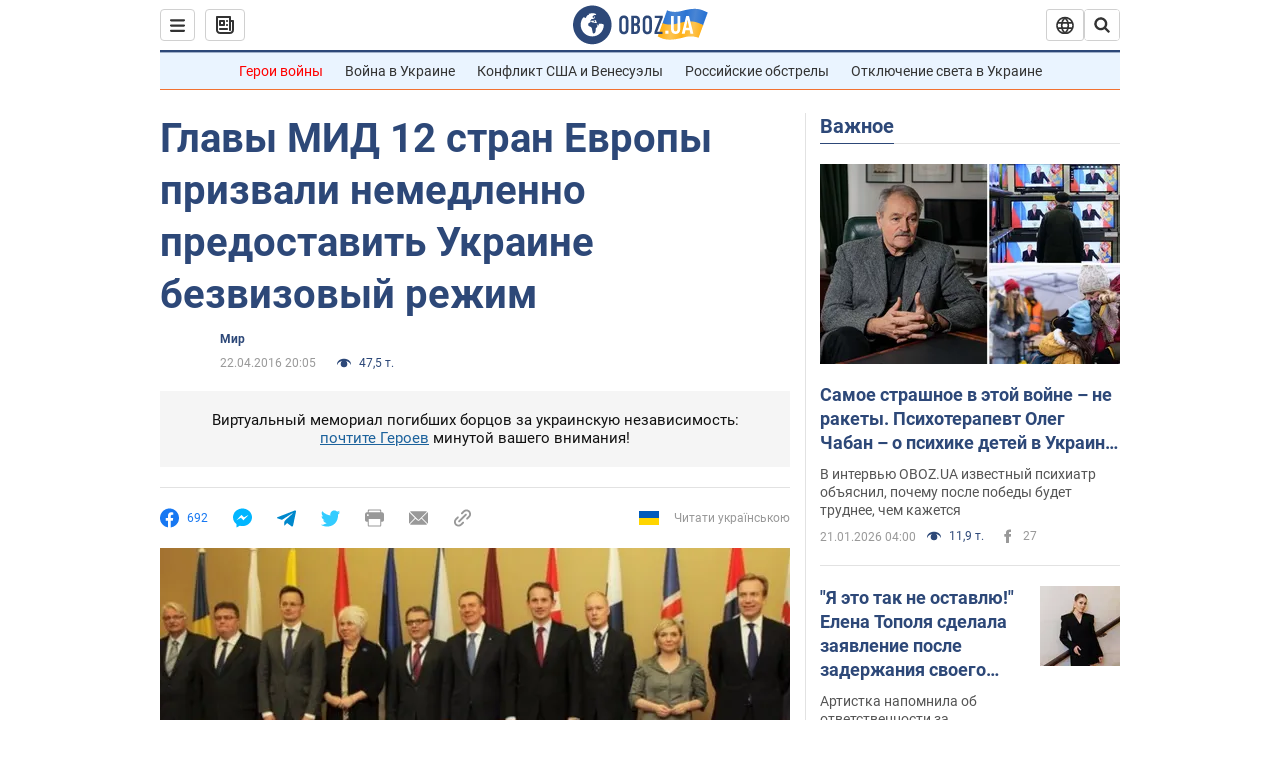

--- FILE ---
content_type: application/x-javascript; charset=utf-8
request_url: https://servicer.idealmedia.io/1418748/1?nocmp=1&sessionId=69714727-06a0a&sessionPage=1&sessionNumberWeek=1&sessionNumber=1&scale_metric_1=64.00&scale_metric_2=256.00&scale_metric_3=100.00&cbuster=1769031463385916553376&pvid=10a7f029-ca0b-447d-9fce-c056c85bf758&implVersion=11&lct=1763555100&mp4=1&ap=1&consentStrLen=0&wlid=565559d6-af4f-40af-b7e0-2d1b98232d8a&uniqId=16cbb&niet=4g&nisd=false&evt=%5B%7B%22event%22%3A1%2C%22methods%22%3A%5B1%2C2%5D%7D%2C%7B%22event%22%3A2%2C%22methods%22%3A%5B1%2C2%5D%7D%5D&pv=5&jsv=es6&dpr=1&hashCommit=cbd500eb&apt=2016-04-22T20%3A05%3A00&tfre=3460&w=0&h=1&tl=150&tlp=1&sz=0x1&szp=1&szl=1&cxurl=https%3A%2F%2Fnews.obozrevatel.com%2Fabroad%2F17586-glavyi-mid-12-stran-evropyi-prizvali-nemedlenno-dat-ukraine-bezvizovyij-rezhim.htm&ref=&lu=https%3A%2F%2Fnews.obozrevatel.com%2Fabroad%2F17586-glavyi-mid-12-stran-evropyi-prizvali-nemedlenno-dat-ukraine-bezvizovyij-rezhim.htm
body_size: 897
content:
var _mgq=_mgq||[];
_mgq.push(["IdealmediaLoadGoods1418748_16cbb",[
["tsn.ua","11961761","1","Після окупації саме цього міста рф хоче закінчити війну","Переможниця «Битви екстрасенсів», тарологиня Яна Пасинкова передбачила, що Росія планувала вийти до Одеси і після окупації півдня України закінчити війну.","0","","","","tuJMODvw40IZRIBO72VUvDyEp826i0YocZo_D9x7XHMwTJzDlndJxZG2sYQLxm7SJP9NESf5a0MfIieRFDqB_Kldt0JdlZKDYLbkLtP-Q-X2JFy8RF_qzEQ48p4wOfie",{"i":"https://s-img.idealmedia.io/n/11961761/45x45/96x0x386x386/aHR0cDovL2ltZ2hvc3RzLmNvbS90LzIwMjYtMDEvNTA5MTUzLzlhMjU5ODJiM2ExM2I0YjVhNjViYWFiOTg1ODY2NDBlLmpwZWc.webp?v=1769031463-0fQ06Mep6pwAtv-v-p8Fbv2ZE3wOUMUP_k-QmVVSnxc","l":"https://clck.idealmedia.io/pnews/11961761/i/1298901/pp/1/1?h=tuJMODvw40IZRIBO72VUvDyEp826i0YocZo_D9x7XHMwTJzDlndJxZG2sYQLxm7SJP9NESf5a0MfIieRFDqB_Kldt0JdlZKDYLbkLtP-Q-X2JFy8RF_qzEQ48p4wOfie&utm_campaign=obozrevatel.com&utm_source=obozrevatel.com&utm_medium=referral&rid=6b3d9ece-f711-11f0-84a9-d404e6f97680&tt=Direct&att=3&afrd=296&iv=11&ct=1&gdprApplies=0&muid=q0lHLblDMqBd&st=-300&mp4=1&h2=RGCnD2pppFaSHdacZpvmnoTb7XFiyzmF87A5iRFByjsgNjusZyjGo1rMnMT1hEiOhumDt6a8mN7o5CH77ZLjIg**","adc":[],"sdl":0,"dl":"","category":"Интересное","dbbr":0,"bbrt":0,"type":"e","media-type":"static","clicktrackers":[],"cta":"Читати далі","cdt":"","tri":"6b3db03d-f711-11f0-84a9-d404e6f97680","crid":"11961761"}],],
{"awc":{},"dt":"desktop","ts":"","tt":"Direct","isBot":1,"h2":"RGCnD2pppFaSHdacZpvmnoTb7XFiyzmF87A5iRFByjsgNjusZyjGo1rMnMT1hEiOhumDt6a8mN7o5CH77ZLjIg**","ats":0,"rid":"6b3d9ece-f711-11f0-84a9-d404e6f97680","pvid":"10a7f029-ca0b-447d-9fce-c056c85bf758","iv":11,"brid":32,"muidn":"q0lHLblDMqBd","dnt":2,"cv":2,"afrd":296,"consent":true,"adv_src_id":39175}]);
_mgqp();
